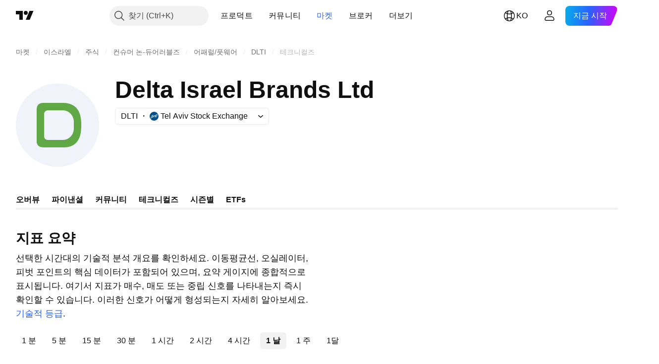

--- FILE ---
content_type: text/css; charset=utf-8
request_url: https://static.tradingview.com/static/bundles/46680.a24aa84d5466dfc219e3.css
body_size: 805
content:
[data-theme=light]{--_0-HPmD:var(--color-cold-gray-150)}[data-theme=dark]{--_0-HPmD:var(--color-cold-gray-800)}.pair-ocURKVwI{display:inline-block;position:relative}.pair-ocURKVwI.xxceptionallysmalldonotusebrv1023-ocURKVwI{height:14px;width:14px}.pair-ocURKVwI.xxxxsmall-ocURKVwI{height:20px;width:20px}.pair-ocURKVwI.xxxsmall-ocURKVwI{height:18px;width:18px}.pair-ocURKVwI.xxsmall-ocURKVwI{height:20px;width:20px}.pair-ocURKVwI.xsmall-ocURKVwI{height:24px;width:24px}.pair-ocURKVwI.small-ocURKVwI{height:28px;width:28px}.pair-ocURKVwI.medium-ocURKVwI{height:36px;width:36px}.pair-ocURKVwI.large-ocURKVwI{height:48px;width:48px}.pair-ocURKVwI.xlarge-ocURKVwI{height:56px;width:56px}.pair-ocURKVwI.xxlarge-ocURKVwI{height:112px;width:112px}.pair-ocURKVwI.xxxlarge-ocURKVwI{height:168px;width:168px}.pair-ocURKVwI.xxxxsmall-ocURKVwI{height:12px}.pair-ocURKVwI.xxceptionallysmalldonotusebrv1023-ocURKVwI{height:8px}.logo-ocURKVwI{border-radius:50%}.logo-ocURKVwI:not(img){background-color:var(--_0-HPmD)}.logo-ocURKVwI:first-child,.logo-ocURKVwI:last-child{position:absolute;right:0;top:0}.logo-ocURKVwI.xxceptionallysmalldonotusebrv1023-ocURKVwI{height:8px;width:8px}.logo-ocURKVwI.xxceptionallysmalldonotusebrv1023-ocURKVwI:last-child{transform:translate(-6px)}.logo-ocURKVwI.xxxxsmall-ocURKVwI{height:12px;width:12px}.logo-ocURKVwI.xxxxsmall-ocURKVwI:last-child{transform:translate(-8px)}.logo-ocURKVwI.xxxsmall-ocURKVwI{height:12px;width:12px}.logo-ocURKVwI.xxxsmall-ocURKVwI:last-child{transform:translate(-6px,6px)}.logo-ocURKVwI.xxsmall-ocURKVwI{height:12px;width:12px}.logo-ocURKVwI.xxsmall-ocURKVwI:last-child{transform:translate(-8px,8px)}.logo-ocURKVwI.xsmall-ocURKVwI{height:16px;width:16px}.logo-ocURKVwI.xsmall-ocURKVwI:last-child{transform:translate(-8px,8px)}.logo-ocURKVwI.small-ocURKVwI{height:18px;width:18px}.logo-ocURKVwI.small-ocURKVwI:last-child{transform:translate(-10px,10px)}.logo-ocURKVwI.medium-ocURKVwI{height:24px;width:24px}.logo-ocURKVwI.medium-ocURKVwI:last-child{transform:translate(-12px,12px)}.logo-ocURKVwI.large-ocURKVwI{height:32px;width:32px}.logo-ocURKVwI.large-ocURKVwI:last-child{transform:translate(-16px,16px)}.logo-ocURKVwI.xlarge-ocURKVwI{height:38px;width:38px}.logo-ocURKVwI.xlarge-ocURKVwI:last-child{transform:translate(-18px,18px)}.logo-ocURKVwI.xxlarge-ocURKVwI{height:76px;width:76px}.logo-ocURKVwI.xxlarge-ocURKVwI:last-child{transform:translate(-36px,36px)}.logo-ocURKVwI.xxxlarge-ocURKVwI{height:114px;width:114px}.logo-ocURKVwI.xxxlarge-ocURKVwI:last-child{transform:translate(-54px,54px)}.logo-ocURKVwI.xxceptionallysmalldonotusebrv1023-ocURKVwI:last-child{outline:1px solid var(--ui-lib-badge-actual-background)}.logo-ocURKVwI.xxxxsmall-ocURKVwI:first-child{clip-path:path("M3.74882 11.5634C5.14239 10.1236 6 8.16198 6 6C6 3.83802 5.14239 1.87635 3.74882 0.436617C4.44396 0.155056 5.20387 -5.94136e-07 6 -5.24537e-07C9.31371 -2.34843e-07 12 2.68629 12 6C12 9.31371 9.31371 12 6 12C5.20387 12 4.44396 11.8449 3.74882 11.5634Z")}.logo-ocURKVwI.xxxsmall-ocURKVwI:first-child{clip-path:path("M12 0H0v4a8 8 0 0 1 8 8h4V0Z")}.logo-ocURKVwI.xxsmall-ocURKVwI:first-child{clip-path:path("M12 0H0v6.254A8 8 0 0 1 5.746 12H12Z")}.logo-ocURKVwI.xsmall-ocURKVwI:first-child{clip-path:path("M16 8A8 8 0 0 0 .3 6a10 10 0 0 1 9.7 9.7A8 8 0 0 0 16 8Z")}.logo-ocURKVwI.small-ocURKVwI:first-child{clip-path:path("M18 0H0v8.04A11 11 0 0 1 9.96 18H18V0Z")}.logo-ocURKVwI.medium-ocURKVwI:first-child{clip-path:path("M24 0H0v10c8 0 14 6 14 14h10V0Z")}.logo-ocURKVwI.large-ocURKVwI:first-child{clip-path:path("M32 0H0v14a18 18 0 0 1 18 18h14V0Z")}.logo-ocURKVwI.xlarge-ocURKVwI:first-child{clip-path:path("M38 0H0v16.02L1 16a21 21 0 0 1 20.98 22H38V0Z")}.logo-ocURKVwI.xxlarge-ocURKVwI:first-child{clip-path:path("M76 0H0v32.05A42 42 0 0 1 43.95 76H76V0Z")}.logo-ocURKVwI.xxxlarge-ocURKVwI:first-child{clip-path:path("M113 0H0V48c35-1 66 26 66 66v0h48V0Z")}.skeleton-ocURKVwI{background-color:currentColor}.empty-ocURKVwI{background-image:url(empty-coin-light.6d0b731ac6f489f06e65.svg);background-size:contain}html.theme-dark .empty-ocURKVwI{background-image:url(empty-coin-dark.d6d07bff92d7e4dff5ad.svg)}

--- FILE ---
content_type: application/javascript; charset=utf-8
request_url: https://static.tradingview.com/static/bundles/ko.2097.9afd40a73f8b6e12ca88.js
body_size: 5022
content:
(self.webpackChunktradingview=self.webpackChunktradingview||[]).push([[2097,13728,24929,97747,47420,87238,68860,11467,52324],{945362:e=>{e.exports=["다크"]},247167:e=>{e.exports=["라이트"]},342305:e=>{e.exports=["날"]},991688:e=>{e.exports={en:["h"]}},960457:e=>{e.exports={en:["m"]}},231257:e=>{e.exports=["달"]},94500:e=>{e.exports={en:["y"]}},398459:e=>{e.exports=["금"]},365535:e=>{e.exports=["월"]},260496:e=>{e.exports=["토"]},669199:e=>{e.exports=["일"]},451271:e=>{e.exports=["수"]},628582:e=>{e.exports=["목"]},939329:e=>{e.exports=["화"]},229994:e=>{e.exports=["종"]},954614:e=>{e.exports=["고"]},839463:e=>{e.exports=["저"]},960513:e=>{e.exports=["시"]},565321:e=>{e.exports=["볼륨"]},829273:e=>{e.exports=["분봉 스프레드 데이터를 쓸 수 없음"]},299153:e=>{e.exports=["데이터 없음"]},285893:e=>{e.exports=["이 해상도에서는 데이터가 제공되지 않음"]},734750:e=>{e.exports=["5월"]},49806:e=>{e.exports=["%s 뒤"]},819078:e=>{e.exports={en:["3M"]}},272098:e=>{e.exports={en:["3Y"]}},995066:e=>{e.exports=["10해"]},832733:e=>{e.exports={en:["1M"]}},938100:e=>{e.exports={en:["1D"]}},492135:e=>{e.exports=["1주"]},770303:e=>{e.exports={en:["1Y"]}},934777:e=>{e.exports=["2해"]},82855:e=>{e.exports={en:["5D"]}},446560:e=>{e.exports={en:["5Y"]}},68076:e=>{e.exports={en:["6M"]}},325732:e=>{e.exports=["코코스 (킬링) 아일랜드"]},135867:e=>{e.exports=["콜럼비아"]},484136:e=>{e.exports=["코모로스"]},964858:e=>{e.exports=["콩고"]},271558:e=>{e.exports=["콩고 (민주공화국)"]},708859:e=>{e.exports=["쿡 아일랜드"]},268844:e=>{e.exports=["코스타 리카"]},641026:e=>{e.exports=["케이맨 제도"]},601097:e=>{e.exports=["카보 베르데"]},555489:e=>{e.exports=["캄보디아"]},977028:e=>{e.exports=["카메룬"]},15189:e=>{e.exports=["캐나다"]},77478:e=>{e.exports=["센트럴 아프리칸 리퍼블릭"]},48355:e=>{e.exports=["채드"]},904338:e=>{e.exports=["칠레"]},956464:e=>{e.exports=["크리스마스 아일랜드"]},284004:e=>{e.exports=["가상화폐"]},4074:e=>{e.exports=["크로아티아"]},769140:e=>{e.exports=["쿠바"]},589417:e=>{e.exports=["큐라카오"]},945171:e=>{e.exports=["퀴라소"]},634737:e=>{e.exports=["사이프러스"]},873715:e=>{e.exports=["체코"]},129808:e=>{e.exports=["체코"]},261990:e=>{e.exports=["체코"]},498762:e=>{e.exports=["코트디부아르"]},104553:e=>{e.exports=["아메리칸 사모아"]},991464:e=>{e.exports=["미주"]},297570:e=>{e.exports=["안타크티카"]},74589:e=>{e.exports=["앤티가 바부다"]},965213:e=>{e.exports=["안도라"]},77720:e=>{e.exports=["앙골라"]},854902:e=>{e.exports=["뱀장어"]},976566:e=>{e.exports=["액티브"]},993101:e=>{e.exports=["아프가니스탄"]},650344:e=>{e.exports=["아프리카"]},280025:e=>{e.exports=["알바니아"]},296181:e=>{e.exports=["알제리아"]},233690:e=>{e.exports=["전체"]},526785:e=>{e.exports=["4월"]},155852:e=>{e.exports=["4월"]},114756:e=>{e.exports=["아루바"]},857587:e=>{e.exports=["아르헨티나"]},779952:e=>{e.exports=["아르메니아"]},689182:e=>{e.exports=["아시아"]},93762:e=>{e.exports=["8월"]},959772:e=>{e.exports=["8월"]},279233:e=>{e.exports=["호주"]},238278:e=>{e.exports=["오스트리아"]},46817:e=>{e.exports=["아제르바이잔"]},425378:e=>{e.exports=["보스와나"]},730763:e=>{e.exports=["부베 아일랜드"]},931304:e=>{e.exports=["볼리비아"]},557235:e=>{e.exports=["보네르, 신트외스타티위스 섬 및 사바"]},970691:e=>{e.exports=["보스니아와 헤르체고비나"]},335259:e=>{e.exports=["바하마"]},578665:e=>{e.exports=["바레인"]},452015:e=>{e.exports=["방글라데쉬"]},829387:e=>{
e.exports=["바베이도스"]},523552:e=>{e.exports=["벨라루스"]},83324:e=>{e.exports=["벨기에"]},787701:e=>{e.exports=["벨리즈"]},588848:e=>{e.exports=["베닌"]},314737:e=>{e.exports=["버뮤다"]},284442:e=>{e.exports=["부탄"]},550844:e=>{e.exports=["비트코인"]},391906:e=>{e.exports=["브루나이"]},612967:e=>{e.exports=["브라질"]},744246:e=>{e.exports=["영국령 인도양 식민지"]},653340:e=>{e.exports=["영국령 버진아일랜드"]},714031:e=>{e.exports=["불가리아"]},198297:e=>{e.exports=["브루키나 파소"]},75822:e=>{e.exports=["브룬디"]},367690:e=>{e.exports=["가봉"]},750705:e=>{e.exports=["상승주"]},708785:e=>{e.exports=["감비아"]},514539:e=>{e.exports=["갭 상승주"]},55314:e=>{e.exports=["갭 하락주"]},795951:e=>{e.exports=["조지아"]},466698:e=>{e.exports=["독일"]},498679:e=>{e.exports=["가나"]},771017:e=>{e.exports=["지브롤타"]},318399:e=>{e.exports=["그린랜드"]},793289:e=>{e.exports=["그리스"]},932086:e=>{e.exports=["그레나다"]},242116:e=>{e.exports=["가이아나"]},164877:e=>{e.exports=["과들루프"]},544325:e=>{e.exports=["괌"]},877487:e=>{e.exports=["과테말라"]},408916:e=>{e.exports=["건지종 젖소"]},436455:e=>{e.exports=["기니"]},308229:e=>{e.exports=["기니비사우"]},194326:e=>{e.exports=["도미니카"]},818604:e=>{e.exports=["도미니카 공화국"]},543833:e=>{e.exports=["베이직 어카운트 홀더에게는 데이터가 제공되지 않습니다"]},769036:e=>{e.exports=["12월"]},309666:e=>{e.exports=["12월"]},852501:e=>{e.exports=["덴마크"]},507798:e=>{e.exports=["지부티"]},413397:e=>{e.exports=["에쿠아도르"]},337437:e=>{e.exports=["이집트"]},880872:e=>{e.exports=["엘살바도르"]},746524:e=>{e.exports=["적도 기니"]},730873:e=>{e.exports=["에리트레아"]},87238:e=>{e.exports=["에러"]},94120:e=>{e.exports=["에스토니아"]},898303:e=>{e.exports=["에스와티니"]},33191:e=>{e.exports=["이디오피아"]},952367:e=>{e.exports=["유럽"]},535146:e=>{e.exports=["유럽연합"]},255093:e=>{e.exports=["외환"]},993475:e=>{e.exports=["포클랜드 제도"]},607723:e=>{e.exports=["포클랜드 제도 (말비나스)"]},452487:e=>{e.exports=["패로 제도"]},617341:e=>{e.exports=["2월"]},33630:e=>{e.exports=["2월"]},152409:e=>{e.exports=["피지"]},976454:e=>{e.exports=["핀란드"]},136238:e=>{e.exports=["프랑스"]},976079:e=>{e.exports=["프렌치 기아나"]},863825:e=>{e.exports=["프렌치 폴리네시아"]},328607:e=>{e.exports=["프렌치 소던 테리토리"]},429991:e=>{e.exports=["금"]},318525:e=>{e.exports=["금요일"]},67686:e=>{e.exports=["코소보"]},277560:e=>{e.exports=["카자흐스탄"]},814966:e=>{e.exports=["케냐"]},446293:e=>{e.exports=["키리바티"]},395130:e=>{e.exports=["쿠웨이트"]},458660:e=>{e.exports=["키르기스탄"]},12749:e=>{e.exports=["교황청"]},202816:e=>{e.exports=["온두라스"]},463779:e=>{e.exports=["홍콩, 중국"]},894709:e=>{e.exports=["아이티"]},236123:e=>{e.exports=["허드 맥도널드 제도"]},661366:e=>{e.exports=["헝가리"]},372520:e=>{e.exports=["인도"]},802975:e=>{e.exports=["인도네시아"]},440188:e=>{e.exports=["아이스랜드"]},371746:e=>{e.exports=["이라크"]},711527:e=>{e.exports=["아일랜드"]},207825:e=>{e.exports=["맨 섬"]},803354:e=>{e.exports=["이스라엘"]},898163:e=>{e.exports=["이태리"]},583009:e=>{e.exports=["요르단"]},1635:e=>{e.exports=["자마이카"]},657374:e=>{e.exports=["1월"]},944784:e=>{e.exports=["1월"]},200068:e=>{e.exports=["일본"]},118598:e=>{e.exports=["셔츠"]},183959:e=>{e.exports=["7월"]},924689:e=>{e.exports=["7월"]},87745:e=>{e.exports=["6월"]},402482:e=>{e.exports=["6월"]},285293:e=>{e.exports=["오만"]},728337:e=>{e.exports=["10월"]},814501:e=>{e.exports=["10월"]},
186402:e=>{e.exports=["데이터를 받으려면 로그인을 하거나 등록을 하십시오"]},397541:e=>{e.exports=["하락주"]},282773:e=>{e.exports=["라트비아"]},591180:e=>{e.exports=["라오스"]},945613:e=>{e.exports=["레바논"]},653395:e=>{e.exports=["레소토"]},892100:e=>{e.exports=["리투아니아"]},6621:e=>{e.exports=["라이베리아"]},555352:e=>{e.exports=["리비아"]},386667:e=>{e.exports=["리히텐슈타인"]},975447:e=>{e.exports=["룩셈부르크"]},100026:e=>{e.exports=["모잠비크"]},321336:e=>{e.exports=["몰도바"]},947936:e=>{e.exports=["월"]},208904:e=>{e.exports=["모나코"]},913709:e=>{e.exports=["몽골리아"]},889394:e=>{e.exports=["월요일"]},739365:e=>{e.exports=["몬테네그로"]},333262:e=>{e.exports=["몬트세라트"]},438601:e=>{e.exports=["액티브 스탁 더 보기"]},398878:e=>{e.exports=["상승주 더 보기"]},186065:e=>{e.exports=["하락주 더 보기"]},721433:e=>{e.exports=["모로코"]},667996:e=>{e.exports=["모리타니아"]},150054:e=>{e.exports=["모리티우스"]},849973:e=>{e.exports=["5월"]},483149:e=>{e.exports=["마요트"]},307062:e=>{e.exports=["마카오"]},532269:e=>{e.exports=["마카오, 중국"]},459108:e=>{e.exports=["마케도니아"]},660188:e=>{e.exports=["마다가스카르"]},602519:e=>{e.exports=["중국 본토"]},245948:e=>{e.exports=["말라위"]},627967:e=>{e.exports=["말레이시아"]},331615:e=>{e.exports=["몰디브"]},623465:e=>{e.exports=["말리"]},563237:e=>{e.exports=["몰타"]},103305:e=>{e.exports=["3월"]},635643:e=>{e.exports=["3월"]},477843:e=>{e.exports=["마셜 군도"]},135152:e=>{e.exports=["마르티니크"]},865700:e=>{e.exports=["멕시코"]},291098:e=>{e.exports=["미크로네시아 (연방공화국)"]},685751:e=>{e.exports=["미들 이스트"]},23943:e=>{e.exports=["미얀마"]},146807:e=>{e.exports=["여기엔 아직 데이터 없음"]},646545:e=>{e.exports=["11월"]},971561:e=>{e.exports=["11월"]},967412:e=>{e.exports=["노포크 아일랜드"]},845523:e=>{e.exports=["노르웨이"]},729782:e=>{e.exports=["북마케도니아"]},612557:e=>{e.exports=["북마리아나제도"]},473437:e=>{e.exports=["나우루"]},570618:e=>{e.exports=["나미비아"]},616862:e=>{e.exports=["네덜란드"]},249588:e=>{e.exports=["뉴칼레도니아"]},4216:e=>{e.exports=["뉴질랜드"]},471288:e=>{e.exports=["네팔"]},907470:e=>{e.exports=["니우에"]},623440:e=>{e.exports=["니카라구아"]},592189:e=>{e.exports=["니제르"]},849868:e=>{e.exports=["나이지리아"]},795021:e=>{e.exports=["세인트 마틴 (네덜란드 쪽)"]},310082:e=>{e.exports=["남아프리카"]},447854:e=>{e.exports=["사우스조지아 사우스샌드위치 제도"]},587752:e=>{e.exports=["대한민국"]},457186:e=>{e.exports=["남수단"]},18178:e=>{e.exports=["솔로몬 제도"]},60057:e=>{e.exports=["소말리아"]},591418:e=>{e.exports=["토"]},38795:e=>{e.exports=["토요일"]},761523:e=>{e.exports=["사우디아라비아"]},199483:e=>{e.exports=["생 바르텔레미"]},576975:e=>{e.exports=["세인트키츠 네비스"]},955835:e=>{e.exports=["세인트헬레나 어센션 트리스탄다쿠냐"]},258311:e=>{e.exports=["세인트 루시아"]},425064:e=>{e.exports=["세인트 마틴 (프랑스령)"]},797035:e=>{e.exports=["생피에르 미클롱"]},622613:e=>{e.exports=["세인트 빈센트 그레나딘"]},598963:e=>{e.exports=["사모아"]},999762:e=>{e.exports=["산마리노"]},279382:e=>{e.exports=["상투메 프린시페"]},420821:e=>{e.exports=["세이셸"]},224289:e=>{e.exports=["세네갈"]},178469:e=>{e.exports=["9월"]},415261:e=>{e.exports=["9월"]},718529:e=>{e.exports=["세르비아"]},164992:e=>{e.exports=["시에라리온"]},643795:e=>{e.exports=["싱가폴"]},73640:e=>{e.exports=["신트마르턴 (네덜란드령)"]},263432:e=>{e.exports=["슬로바키아"]},721821:e=>{e.exports=["슬로베니아"]},788321:e=>{e.exports=["스페인"]},804766:e=>{e.exports=["스리랑카"]},974404:e=>{e.exports=["수단"]},
507458:e=>{e.exports=["일"]},909304:e=>{e.exports=["일요일"]},818837:e=>{e.exports=["수리남"]},973915:e=>{e.exports=["스발바르 얀마옌 제도"]},369963:e=>{e.exports=["스웨덴"]},733971:e=>{e.exports=["스위스"]},274485:e=>{e.exports=["시리아"]},968609:e=>{e.exports=["폴란드"]},39894:e=>{e.exports=["포르투갈"]},990575:e=>{e.exports=["퍼시픽"]},844436:e=>{e.exports=["파키스탄"]},798476:e=>{e.exports=["팔라우"]},698083:e=>{e.exports=["팔레스타인"]},100729:e=>{e.exports=["파나마"]},725697:e=>{e.exports=["파푸아뉴기니"]},420135:e=>{e.exports=["파라과이"]},968562:e=>{e.exports=["백분율 변화 상승주"]},420330:e=>{e.exports=["백분율 변화 하락주"]},41778:e=>{e.exports=["백분율 갭 상승주"]},645034:e=>{e.exports=["백분율 갭 하락주"]},754255:e=>{e.exports=["백분율 범위 상승주"]},192574:e=>{e.exports=["백분율 범위 하락주"]},851111:e=>{e.exports=["페루"]},613647:e=>{e.exports=["필리핀"]},384382:e=>{e.exports=["피트케언"]},843327:e=>{e.exports=["푸에르토리코"]},89767:e=>{e.exports={en:["Q1"]}},948923:e=>{e.exports={en:["Q2"]}},367935:e=>{e.exports={en:["Q3"]}},175507:e=>{e.exports={en:["Q4"]}},933753:e=>{e.exports=["카타르"]},905945:e=>{e.exports=["루마니아"]},934883:e=>{e.exports=["러시아"]},390598:e=>{e.exports=["러시아 연방"]},758297:e=>{e.exports=["르완다"]},872680:e=>{e.exports=["레위니옹"]},513953:e=>{e.exports=["전세계"]},590505:e=>{e.exports=["월리스푸투나제도"]},470480:e=>{e.exports=["수"]},772765:e=>{e.exports=["수요일"]},881277:e=>{e.exports=["웨스턴 사하라"]},832448:e=>{e.exports=["토고"]},104177:e=>{e.exports=["토켈라우"]},250555:e=>{e.exports=["통가"]},273157:e=>{e.exports=["대만, 중국"]},968458:e=>{e.exports=["타지키스탄"]},498183:e=>{e.exports=["탄자니아"]},301489:e=>{e.exports=["목"]},834671:e=>{e.exports=["목요일"]},553044:e=>{e.exports=["태국"]},127483:e=>{e.exports=["이번 주"]},525528:e=>{e.exports=["이 거래소는 위젯에서는 쓸 수 없습니다"]},803051:e=>{e.exports=["동티모르"]},31487:e=>{e.exports=["트리니다드 토바고"]},430134:e=>{e.exports=["투발루"]},47493:e=>{e.exports=["화"]},456334:e=>{e.exports=["화요일"]},67759:e=>{e.exports=["튀니지아"]},735683:e=>{e.exports=["투르크메니스탄"]},631810:e=>{e.exports=["터키"]},970624:e=>{e.exports=["터크스카이코스 제도"]},431377:e=>{e.exports=["미국령 버진아일랜드"]},163110:e=>{e.exports=["아랍에미리트연합"]},587533:e=>{e.exports=["영국"]},205482:e=>{e.exports=["미국거래소"]},301117:e=>{e.exports=["미국"]},249091:e=>{e.exports=["아랍 에미리트 연합"]},28273:e=>{e.exports=["영국"]},967941:e=>{e.exports=["미국"]},736799:e=>{e.exports=["미국령 군소 제도"]},588693:e=>{e.exports=["우간다"]},317475:e=>{e.exports=["우크라이나"]},928553:e=>{e.exports=["우루과이"]},783970:e=>{e.exports=["우즈베키스탄"]},9025:e=>{e.exports=["거래량 상승주"]},416257:e=>{e.exports=["바누아투"]},643503:e=>{e.exports=["베네주엘라"]},85221:e=>{e.exports=["베트남"]},423206:e=>{e.exports=["버진 아일랜드 (영국)"]},301229:e=>{e.exports=["버진 아일랜드 (미국)"]},422369:e=>{e.exports={en:["YTD"]}},485420:e=>{e.exports=["올해 초부터 현재까지"]},409384:e=>{e.exports=["예멘"]},867393:e=>{e.exports=["잠비아"]},959155:e=>{e.exports=["짐바브웨"]},721444:e=>{e.exports=["1년"]},979318:e=>{e.exports=["하루"]},603638:e=>{e.exports=["1달"]},152258:e=>{e.exports=["한시간"]},271020:e=>{e.exports=["방금"]},126585:e=>{e.exports={en:["{dayName} {specialSymbolOpen}at{specialSymbolClose} {dayTime}"]}},277195:e=>{
e.exports=["{specialSymbolOpen}라스트{specialSymbolClose} {dayName} {specialSymbolOpen}at{specialSymbolClose} {dayTime}"]},866719:e=>{e.exports=["{specialSymbolOpen}투데이 at{specialSymbolClose}{dayTime}"]},759934:e=>{e.exports=["{specialSymbolOpen}투머로우 at{specialSymbolClose} {dayTime}"]},755454:e=>{e.exports=["{specialSymbolOpen}예스터데이 at{specialSymbolClose} {dayTime}"]},906554:e=>{e.exports=["올란드 제도"]},131192:e=>{e.exports=["%d 시간"]},479121:e=>{e.exports=["%d달"]},656434:e=>{e.exports=["%d 분"]},789212:e=>{e.exports=["%d 해"]},103030:e=>{e.exports=["{str} 날"]},210574:e=>{e.exports=["{str} 시간"]},694617:e=>{e.exports=["{str}달"]},4390:e=>{e.exports=["{str} 분"]},644625:e=>{e.exports=["{str} 주"]},216402:e=>{e.exports=["{str} 해"]}}]);

--- FILE ---
content_type: application/javascript; charset=utf-8
request_url: https://static.tradingview.com/static/bundles/ko.34692.82455135f2ceaaaa282b.js
body_size: 1382
content:
(self.webpackChunktradingview=self.webpackChunktradingview||[]).push([[34692,95604,94947,28446],{795416:e=>{e.exports=["주의하세요"]},217788:e=>{e.exports={en:["N"]}},413537:e=>{e.exports={en:["B"]}},991697:e=>{e.exports={en:["S"]}},191432:e=>{e.exports=["날"]},88910:e=>{e.exports=["달"]},323570:e=>{e.exports=["주"]},24073:e=>{e.exports=["시간"]},6184:e=>{e.exports=["분"]},565962:e=>{e.exports=["바이"]},459463:e=>{e.exports=["뉴트럴"]},257643:e=>{e.exports=["셀"]},489869:e=>{e.exports=["스트롱 바이"]},691543:e=>{e.exports=["스트롱 셀"]},740483:e=>{e.exports=["스트롱 바이"]},663037:e=>{e.exports=["스트롱 셀"]},248785:e=>{e.exports=["불 베어 파워"]},617427:e=>{e.exports=["커모디티 채널 인덱스 (20)"]},828202:e=>{e.exports=["카마릴라"]},249928:e=>{e.exports=["클래식"]},975629:e=>{e.exports=["액션"]},578198:e=>{e.exports=["애버리지 디렉셔널 인덱스 (14)"]},344552:e=>{e.exports=["오썸 오실레이터"]},963898:e=>{e.exports={en:["DM"]}},634506:e=>{e.exports=["익스포넨셜 무빙 애버리지 ({number})"]},536651:e=>{e.exports=["피보나치"]},12338:e=>{e.exports=["FAQ"]},267123:e=>{e.exports=["흠. 이 심볼에 대한 기술 데이터를 사용할 수 없는 것 같습니다."]},760719:e=>{e.exports=["헐 이동 평균 (9)"]},919258:e=>{e.exports=["지표 요약"]},490728:e=>{e.exports=["일목 기준선 (9, 26, 52, 26)"]},359150:e=>{e.exports=["오실레이터"]},540440:e=>{e.exports=["오실레이터 레이팅"]},247560:e=>{e.exports=["MACD 레벨 (12, 26)"]},851572:e=>{e.exports=["무빙 애버리지"]},200452:e=>{e.exports=["무빙 애버리지 레이팅"]},531502:e=>{e.exports=["모멘텀 (10)"]},394947:e=>{e.exports=["더보기"]},734993:e=>{e.exports=["이름"]},969456:e=>{e.exports=["정의 표시"]},486572:e=>{e.exports=["심플 무빙 애버리지 ({number})"]},220725:e=>{e.exports=["스토캐스틱 %K (14, 3, 3)"]},585689:e=>{e.exports=["스토캐스틱 RSI 패스트 (3, 3, 14, 14)"]},183607:e=>{e.exports=["요약"]},180479:e=>{e.exports=["피봇"]},874469:e=>{e.exports=["피봇 카마릴라 P"]},939887:e=>{e.exports=["피봇 카마릴라 R1"]},75494:e=>{e.exports=["피봇 카마릴라 R2"]},146493:e=>{e.exports=["피봇 카마릴라 R3"]},736371:e=>{e.exports=["피봇 카마릴라 S1"]},755786:e=>{e.exports=["피봇 카마릴라 S2"]},942977:e=>{e.exports=["피봇 카마릴라 S3"]},565526:e=>{e.exports=["피봇 클래식 P"]},622834:e=>{e.exports=["피봇 클래식 R1"]},517300:e=>{e.exports=["피봇 클래식 R2"]},77156:e=>{e.exports=["피봇 클래식 R3"]},495317:e=>{e.exports=["피봇 클래식 S1"]},519027:e=>{e.exports=["피봇 클래식 2"]},130467:e=>{e.exports=["피봇 클래식 S3"]},269159:e=>{e.exports=["피봇 DM P"]},941224:e=>{e.exports=["피봇 DM R1"]},881720:e=>{e.exports=["피봇 DM  S1"]},885634:e=>{e.exports=["피봇 피보나치 P"]},374406:e=>{e.exports=["피봇 피보나치 R1"]},187215:e=>{e.exports=["피봇 피보나치 R2"]},581012:e=>{e.exports=["피봇 피보나치 R3"]},389778:e=>{e.exports=["피봇 피보나치 S1"]},202587:e=>{e.exports=["피봇 피보나치 S2"]},712576:e=>{e.exports=["피봇 피보나치 S3"]},159092:e=>{e.exports=["피봇 우디 P"]},268716:e=>{e.exports=["피봇 우디 R1"]},81525:e=>{e.exports=["피봇 우디 R2"]},894334:e=>{e.exports=["피봇 우디 R3"]},125552:e=>{e.exports=["피봇 우디 S1"]},938361:e=>{e.exports=["피봇 우디 S2"]},319106:e=>{e.exports=["피봇 우디 S3"]},771718:e=>{e.exports=["피봇"]},185810:e=>{e.exports=["자세한 내용은 {link}이용 약관{/link}을 확인하세요."]},813432:e=>{e.exports=["상대 강도 지수 (14)"]},574045:e=>{e.exports=["우디"]},260910:e=>{e.exports=["윌리엄스 퍼센트 레인지 (14)"]},623336:e=>{e.exports=["기술적 등급"]},569595:e=>{e.exports=["테크니컬 레이팅"]},979401:e=>{
e.exports=["이 정보는 개인적으로 무엇을 해야 하는지에 대한 권장 사항이 아니므로, 데이타를 투자 권유로 받아들이지 마십시오. 모든 거래와 마찬가지로, 항상 먼저 보고 뛰어드세요."]},999961:e=>{e.exports=["얼티미트 오실레이터 (7, 14, 28)"]},543391:e=>{e.exports=["볼륨 웨이티드 무빙 애버리지 (20)"]},533250:e=>{e.exports=["값"]},245262:e=>{e.exports=["{number} 날"]},824218:e=>{e.exports=["{number} 시간"]},720893:e=>{e.exports=["{number}달"]},704958:e=>{e.exports=["{number} 분"]},832717:e=>{e.exports=["{number} 주"]}}]);

--- FILE ---
content_type: image/svg+xml
request_url: https://s3-symbol-logo.tradingview.com/source/TASE.svg
body_size: 254
content:
<!-- by TradingView --><svg width="18" height="18" viewBox="0 0 18 18" xmlns="http://www.w3.org/2000/svg"><path fill="#004F87" d="M0 0h18v18H0z"/><path d="M1 12v-.14l5.27-3.82c.28-.21.62-.38 1.03-.1l2.14 1.49-1.69-.77c-.43-.2-.67-.05-.86.07-.03.03-.06.05-.1.06L1 12.01Z" fill="#fff"/><path d="M1 14v-.52l6.29-4.15c.25-.17.55-.33 1-.06l2.65 1.62L9 10.31c-.43-.13-.63-.16-1.11.09L1 14ZM17 6v.21l-4.89 3.55c-.28.21-.62.38-1.03.1L8.94 8.36l1.68.77c.44.2.67.05.87-.07l.1-.06L17 6Z" fill="#fff"/><path d="M17 4v.57l-5.9 3.9c-.26.17-.56.33-1.02.06L7.4 6.92l1.99.57c.43.13.63.17 1.1-.09L17 4ZM1.55 9.9l4.18-3.2c.45-.35.85-.13.85-.13L8.7 8.25l-1.67-1c-.31-.19-.4-.14-.72.04l-.14.08-4.62 2.54ZM12.65 11.1l4.18-3.2-4.62 2.53-.14.08c-.32.18-.41.23-.72.04l-1.67-1 2.11 1.68s.41.22.86-.12Z" fill="#fff"/></svg>

--- FILE ---
content_type: image/svg+xml
request_url: https://s3-symbol-logo.tradingview.com/delta-israel-brand--big.svg
body_size: 134
content:
<!-- by TradingView --><svg width="56" height="56" viewBox="0 0 56 56" xmlns="http://www.w3.org/2000/svg"><path fill="#F0F3FA" d="M0 0h56v56H0z"/><path d="M37.4 14.1c6.6 2.88 6.83 10.65 6.51 16.48-.27 5-1.96 10.08-7.47 11.83-1.99.63-3.72.6-6.47.59H19.88c-1.2 0-2.67-.07-3.4-.33-1.62-.6-2.47-1.88-2.48-3.86V18.43c0-1.17 0-2.27.45-3.28.73-1.63 2.42-2.15 4.15-2.15h13.44c2.05 0 3.78.42 5.36 1.1ZM19 20.53v15.02C19 37.1 20.24 38 21.72 38h9.74C35.8 38 39 34.56 39 30.21V25.8c0-4.23-3.21-7.8-7.54-7.79h-9.78c-1.48 0-2.68.98-2.68 2.52Z" fill="#60A846"/></svg>